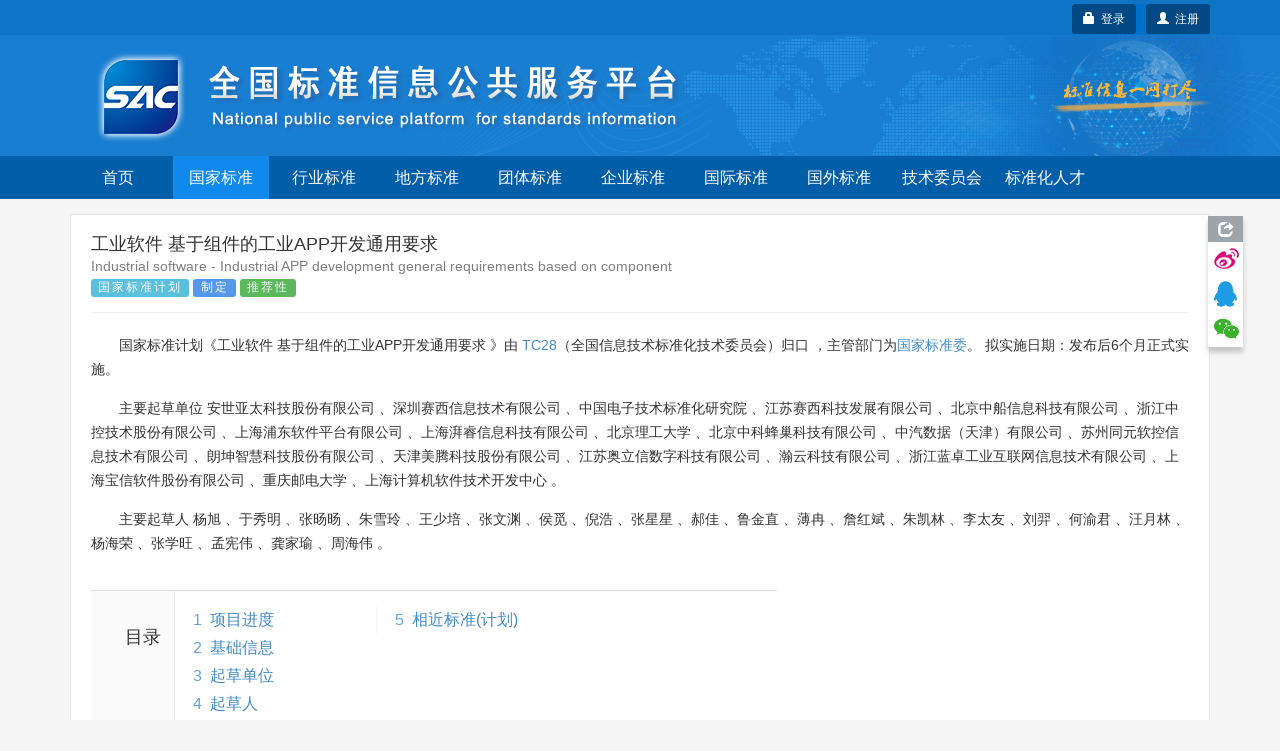

--- FILE ---
content_type: text/css;charset=UTF-8
request_url: https://std.samr.gov.cn/css/index.css
body_size: 19759
content:
@charset "utf-8";
/* CSS Document */

html, body, div, span, object, iframe, h1, h2, h3, h4, h5, h6, p, a, img, dl, dt, dd, ol, ul, li, form, table { margin:0; padding:0; border:0; list-style:none;}
div, span, h1, h2, h3, h4, h5, h6, p, a, img, dl, dt, dd, ol, ul, li, form { overflow:hidden;}
input { margin:0; padding:0; }
h1,h2,h3,h4,h5,h6 { font-weight:normal;}  
a,area{blr:expression(this.onFocus=this.blur())}
a { text-decoration:none;}
a:hover { text-decoration:none;}
.clear{clear:both; height:0;}

body{font-size:14px; font-family:""Helvetica Neue",Helvetica,Arial,sans-serif"; color:#333;}
.banner{background:url(../images/logoimg.jpg) right center no-repeat #187ed0;}
.bg{}
.bgx{background: url("../images/bgrep.jpg") left top repeat-x;}
.bgx2{}
.boxcenter{ width:1140px; margin:0 auto;}
.operation{color:#fff; line-height:30px; height:30px;}
.operation img{float:left; margin-top:6px; margin-right:4px;}
.nav-menu{ background-color:#005da8; height:43px;}
.nav-menu li{width:96px; float:left;height:43px; line-height:43px; text-align:center; color:#fff; margin-right:10px; font-size:16px;}
.nav-menu li a{color:#fff;}
.nav-menu li a:hover{color:#fff;}
.nav-menu .nav_in{background-color: #0f89eb;}

.con1{margin-bottom:15px;}
.con1_l{width:437; float:left;}
.con1_r{width:737px; float:right;}
.lm1{height:36px; background:url(../images/lm1.jpg) no-repeat;}
.bor1{background-color:#fff; padding:10px 10px 0;}
.bor1 a{color:#333; line-height:32px; font-size:16px;}
.bor1 a:hover{color:#333;}
.bor1 img{margin-left:6px;}
.bor1 .bor_in a{color:#f22626; font-weight:bold;}
.bor1 .bor_in a a:hover{color:#f22626; font-weight:bold;}
.bor1 span{color:#616161;}
.bg1{background-color:#0e77c6; padding:7px; width:320px; height:313px; margin-bottom:10px;}
.bg2{background:url(../images/tabbg.jpg) left top no-repeat;}
.bg2_l{width:49px; float:left; text-align:center;}
.bg2_l li{height:33px; line-height:33px; margin-bottom:12px; color:#fff; font-weight:bold;}
.bg2_l .tab_in{color:#046cba; background:url(../images/tab_in.jpg) no-repeat;}
.bg2_r{background-color:#f9fcfe; height:256px; padding-left:16px; padding-right:16px; border:1px #3f8fcc solid;}
.consh{display: block !important;}
.consh *{display: block !important;}
.tab_bz li{float:left; width:84px; text-align:center; line-height:32px; margin-right:13px; background:url(../images/tab2bg.jpg) no-repeat;}
.tab_bz .tab_bz_in{ background:url(../images/tab1bg.jpg) no-repeat; font-weight:bold; color:#fff;}
.bg3{height:126px; background-color:#f6f5f5; margin-bottom:10px;}
.ipt1{width:590px; padding-left:10px; height:30px; line-height:30px; border:1px #b0b0b0 solid;}
.btn1{width:87px; height:31px; background:url(../images/search.jpg) no-repeat; text-align:center; color:#fff; font-weight:bold; border:none; cursor:pointer;}
.bc{margin:20px auto;}
.rc h1{font-size:14px; font-weight:bold; line-height:34px; color:#ba1111}
.rc li{float:left; margin-right:30px; line-height:30px;}
.rc li a{color:#4c4a4a;}
.rc li a:hover{color:#4c4a4a;}
.con2{margin-bottom:15px; background:url(../images/bor1bg.jpg) left top no-repeat; border:1px #b3d1f0 solid; border-top:none; padding:12px 18px;}
.con2_l{width:820px; float:left;}
.con2_r{width:324px; float:right;}
.tit1{margin-bottom:20px;}
.tit1 h1{font-size:23px; font-weight:bold; color:#015fa6;}
.tit1 a{color:#3f3f3f;}
.tit1 a:hover{color:#3f3f3f;}
.lm2{height:33px; background:url(../images/lm2.jpg) repeat-x; margin-top:10px;}
.lm2 p{color:#055496; font-size:15px; font-weight:bold;}
.bg4{background-color:#f8fcfe; padding:10px 0 10px 20px; margin-bottom:20px;}
.bg4 li{width:75px; float:left; text-align:left; color:#444444;}
.bg4 li a{color:#444444; line-height:30px; margin-left:5px;}
.bg4 li a:hover{color:#444444}
.list1 {margin:10px auto;}
.list1 li{padding-left:10px;}
.list1 li a{color:#444444; line-height:36px;}
.list1 li a:hover{color:#444444}
.tit2{color:#055496; font-size:18px; font-weight:bold;}
.wid1 li{width:266px; margin-top:10px;}
.wid2 li{width:170px;}
.wid3 li{width:455px; margin-top:10px;}
.list2 li{float:left; text-align:left; color:#444444;}
.list2 li a{color:#444444; line-height:30px; margin-left:5px;}
.list2 li a:hover{color:#444444}
.con3{margin-top:15px;}
.con3_l{width:836px; float:left; }
.con3_r{width:300px; float:right; border:1px #b7d3f0 solid; border-top:2px #0b66ab solid; background-color:#f8fcfe; padding:12px 18px 0;}
.bor2{width:798px; background:url(../images/bor2bg.jpg) left top no-repeat; border:1px #b3d1f0 solid; border-top:none; padding:12px 18px;}
.list3 p{width:60px; height:30px; background:url(../images/icon2.jpg) no-repeat; line-height:30px; text-align:center; color:#444444}
.list3 a{color:#444444; float:left; margin-right:10px;}
.list3 a:hover{color:#444444}
.ttcon{padding-bottom:14px; margin-bottom:14px;}
.ttcon a{color:#616161; font-weight:bold; line-height:30px;}
.ttcon p{ font-size:13px;}
.ttcon span{color:#cb2600;}
.line1{background:url(../images/shadow.jpg) left bottom repeat-x;}
.bor3{ border:1px #b7d3f0 solid; border-top:2px #0b66ab solid; padding:12px 18px;}
.con4_l{width:286px; float:left; margin-right:30px;}
.con4_m{width:500px; float:left;}
.con4_m2{width:800px; float:left;}
.con4_r{width:300px; float:right;}
.con4_m span{float:right; color:#616161}
.nr2 h1{background:url(../images/icon4.jpg) left center no-repeat; padding-left:20px; color:#f13845; font-size:16px; font-weight:bold; margin-bottom:5px;}
.nr2 li{line-height:24px; color:#1a1a1a;}
.nr2 li span{line-height:24px; color:#616161;}
.nr3{margin-top:10px;}
.nr3 h1{background:url(../images/icon4.jpg) left center no-repeat; padding-left:20px; color:#f13845; font-size:16px; font-weight:bold; margin-bottom:5px;}
.nr3 li{line-height:24px; color:#1a1a1a;}
.nr3 li a{ width:180px; float:left;}
.nr3 li span{ float:left; line-height:24px; color:#616161;}
.con4_m a{color:#1a1a1a; float:left}
.con4_m a:hover{color:#1a1a1a;}
.con4_m b{color:#f13845;}
.jg{background-color:#f2f2f2; padding:10px; color:#3f4042; margin-bottom:12px;}
.jg a{color:#3f4042; text-decoration:underline}
.jg a:hover{color:#3f4042;}
.con4_r h1{font-size:16px; color:#5b5b5b; font-weight:bold; margin-bottom:15px;}

.location{line-height:30px; color:#555555; margin-bottom:6px;margin-top:4px}
.location a{color:#555555;}
.location a:hover{color:#555555;}
.con5_l{width:860px; float:left;}
.con5_r{width:234px; float:right;}
.btn2{width:38px; height:34px; background:url(../images/search2.jpg) no-repeat; border:none; cursor:pointer;}
.ipt2{width:246px; padding-left:10px; height:30px; line-height:30px; border:1px #b0b0b0 solid;}

.linex{ background:url(../images/line2.jpg) left bottom repeat-x;}
.linex p{background:url(../images/line.jpg) center bottom repeat-x; font-weight:bold; color:#0a5ca8; font-size:18px; text-align:center; padding-bottom:14px;}
.sxbg{background-color:#f8f7f7; border:1px #e6e6e6 solid; padding:0 24px 24px; margin-top:16px;}
.sxbg p{font-weight:bold; color:#5e5e5e; line-height:30px; margin-top:10px;}
.sxbg a{color:#5e5e5e; margin-right:22px;}
.sxbg a:hover{color:#5e5e5e;}
.sxbg span{color:#d10505;}
.nr1{margin-top:18px;}
.nr1 a{color:#065b9c; text-decoration:underline; font-size:16px; font-weight:bold; line-height:24px; margin-bottom:10px;}
.nr1 a:hover{color:#065b9c;}
.nr1 p{color:#6f6f6f; line-height:26px;}
.nr1 span{color:#008000; line-height:26px;}
.bor4{border:1px #e3e3e3 solid; margin-bottom:16px;}
.lm3{height:32px; line-height:32px; color:#5e5e5e; font-weight:bold; background-color:#f0f0f0; border-bottom:1px #e3e3e3 solid; padding-left:16px;}
.list1x {margin:10px auto;}
.list1x li{padding-left:18px; margin-top:6px; margin-bottom:10px;}
.list1x li a{color:#444444; line-height:22px;}
.list1x li a:hover{color:#444444}

.con6_l{width:206px; float:left;}
.con6_r{width:936px; float:right;}
.bggray{background-color:#f3f3f3; padding:10px;}
.line2{height:30px; background:url(../images/shadow2.jpg) left center repeat-x; margin:0 6px;}
.list4 li{background:url(../images/icon10.jpg) 6px center no-repeat; padding-left:30px; line-height:30px;}
.list5 li{ border-bottom:1px #cdcdcd solid; padding-left:18px; line-height:38px;}
.tblist1 td{height:30px;}
.bor5{border:1px #dcdcdc solid; margin-top:15px;}

.foot{text-align:center; line-height:22px; background-color:#0566a9; padding:30px 0 50px;line-height:30px; margin-top:20px;}
.foot li{float:left; text-align:left; color:#fff; margin-right:120px;}
.foot p{height:20px;}
.bor6{border:1px #8bb9dc solid; background-color:#f8fcfe; width:140px; height:224px; padding:10px;}
.tit3 { height:30px; line-height:30px; margin-bottom:6px; font-weight:bold; color:#625b5b}
.tit3 i{float:left; margin-right:3px;}
.list6 li{background:url(../images/tb5.jpg) 5px center no-repeat; padding-left:18px;}
.list6 li a{ color:#444444;}
.list6 li span{color:#f13745; font-weight:bold; margin-left:5px;}
.listtab li{width:60px; height:26px; line-height:26px; text-align:center; float:left;}
.listtab .active{ background:url(../images/tb7.jpg) no-repeat;color:#fff; font-weight:bold;}
.listtab2{margin:8px 0 5px;}
.listtab2 li{width:104px; height:26px; line-height:26px; text-align:center; float:left;}
.listtab2 .active{ background:url(../images/changetab.jpg) no-repeat;color:#fff; font-weight:bold;}
.listtab2 .active2{ background:url(../images/tb8x.png) no-repeat;color:#fff; font-weight:bold;}
.listlb {margin:10px auto;}
.listlb li a{color:#444444; line-height:24px;}
.listlb li a:hover{color:#444444}
.listtw li{width:139px; text-align:center; color:#424242; font-size:12px; float:left; margin-bottom:12px;}
.listtw li a{color:#424242;}
.listtw li img{ margin-bottom:4px;}
.mk1{background-color:#f8f8f8; width:168px; height:66px; padding:10px; float:left; margin-right:10px; margin-bottom:12px;}
.mk1 i{float:left; margin-right:3px;}
.mk1 b{color:#000000;}
.listgj{margin-top:10px;}
.listgj li{line-height:22px; color:#929292;}
.listgj li a{ color:#929292}
.listgj li a:hover{ color:#929292}
.tit4{color:#d21010; font-size:22px; margin-bottom:10px;}
.gray{background-color:#f7f7f7; padding:20px; margin-bottom:18px;}
.gray td{line-height:30px;}
.bgline{background:url(../images/bgline.jpg) 6px 5px repeat-y;}
.md1{margin-bottom:15px;}
.icon1{background:url(../images/tb9.jpg) left 5px no-repeat; padding-left:35px; color:#02447d; font-size:18px;}
.ys{padding-left:35px; line-height:30px;}
.ys a{color:#000000; text-decoration:underline}
.ys a:hover{color:#000000; text-decoration:none}
.ys2{padding-left:35px; line-height:28px;}
.ys2 a{color:#ad0b0b; text-decoration:underline; margin-right:20px; font-weight:bold;}
.ys2 a:hover{color:#ad0b0b; text-decoration:none}
.ys3{padding-left:35px; line-height:28px;}
.ys3 span{margin-right:20px; background:url(../images/icon4.jpg) left top no-repeat; padding-left:20px;}
.tblist2{border-collapse:collapse; margin-top:8px;}
.tblist2 td{line-height:30px; border:1px #d5dbe7 solid; padding-left:10px;}
.listqh li{float:left;height:24px; line-height:24px; padding:0 12px;}
.listqh .in{ background-color:#458cdc; border-radius:3px; color:#fff;}

.mkrc{width:450px; float:left; margin:16px 120px 20px 0;}
.mkrc td{line-height:22px;}
.ckrc{width:64px; height:24px; background:url(../images/btnrc.jpg) no-repeat; color:#fff; margin-top:16px; border:none; cursor:pointer; font-size:12px;}
.iconbt{background:url(../images/iconbt.jpg) left center no-repeat; padding-left:18px; color:#02447d; font-size:18px; line-height:30px;}

.connew1_l{width:890px; float:left;}
.connew1_r{width:290px; float:right;}
.tit5{background:url(../images/pic5.jpg) left center no-repeat; padding-left:15px; line-height:30px; color:#025ab9; font-size:18px;margin-bottom:3px;}
.bor7{ border:1px #b7d3f0 solid; margin-bottom:15px;}
.bor7x{ border:1px #b7d3f0 solid; margin-bottom:15px; padding:12px;}
.bor7x h1{ font-size:14px; line-height:28px; color:#0756ab; font-weight:bold;}
.bor7x p{ font-size:13px; line-height:20px; }
.bor7x p a{ color:#c51112; margin-left:4px;}
.gjjg{ margin:15px 10px;}
.gjjg img{width:46px; height:46px;}
.gjjg h1{ font-size:14px; line-height:22px; color:#0756ab; font-weight:bold;}
.gjjg p{ font-size:13px; line-height:22px; margin-bottom:10px; }
.gjjg p a{ color:#0756ab; margin-left:4px;}
.gjjg p a:hover{ color:#0756ab; margin-left:4px;}
.gjjg h1 a{ color:#0756ab;}
.gjjg h1 a:hover{ color:#0756ab;}
.listnew1 li{line-height:65px; background:url(../images/pic6.png) 10px center no-repeat; padding-left:54px;}
.listnew1 .spe{background-color:#fff;}
.linenew1{border-bottom:1px #ebebeb solid; margin-top:15px;}
.listnew2 li{ width:80px; margin-right:30px; line-height:35px; float:left; text-align:center;}
.listnew2 .spe{ background:url(../images/line3.png) center bottom no-repeat;}
.tblist3 td{line-height:30px;}
.listnew3{margin:12px;}
.listnew3 li{ margin-bottom:6px; line-height:22px; overflow:hidden}
.listnew3 h2{ font-size:14px; color:#0756ab; font-weight:bold;}
.bt3{ line-height:30px; color:#025ab9; font-size:18px;margin-bottom:6px; }
.tblist4 td{line-height:22px; font-weight:bold;}
.tblist4 span{color:#b25755; margin-right:4px;}
.tblist4 a{color:#4586bd;}
.tblist4 a:hover{color:#4586bd;}
.connew2_l{width:586px; float:left;}
.connew2_r{width:586px; float:right;}
.new_list3 LI {
	LINE-HEIGHT: 24px
}
.new_list3 LI A {
	 background:url(../images/point.png) left center no-repeat; padding-left:10px; WIDTH: 70%; WHITE-SPACE: nowrap; TEXT-OVERFLOW: ellipsis; FLOAT: left; COLOR: #666666
}
.new_list3 LI A:hover {
	COLOR: #0067b5
}
.new_list3 LI SPAN {
	FLOAT: right; font-size:12px; COLOR: #959595
}
.new_list3 i { font-style:normal; color:#0d54ab; margin-right:4px;
}
.new_more {
	MARGIN-TOP: 10px
}
.new_more A {
	COLOR: #1b1b1b
}
.new_more A:hover {
	COLOR: #f24a00
}
.new_zw {
	MARGIN-BOTTOM: 10px
}
.new_zw H1 {
	FONT-SIZE: 16px; font-weight:bold;
}
.new_zw A {
	 COLOR: #6d6d6d
}
.new_zw A:hover {
	 COLOR: #6d6d6d
}
.mk2{background-color:#f8f8f8; padding:18px; float:left;width:556px; margin-bottom:18px;}
.tit6{background:url(../images/tit1.png) no-repeat; height:38px; line-height:38px; padding-left:38px; padding-right:10px;}
.tit6 span{color:#6d6d6d; float:left; color:#025ab9; font-size:16px;}
.tit6 a{color:#6d6d6d; float:right}
.listnew3x{margin-top:12px;}
.listnew3x li{ background:url(../images/bgrep2.png) left bottom no-repeat; padding-left:15px; padding-bottom:6px; overflow:hidden; margin-bottom:8px;}
.listnew3x h2{ font-size:14px; color:#0756ab; line-height:20px; }
.tbsty1 h1{ font-size:18px;margin-bottom:4px; }
.tbsty1 p{ line-height:22px;}
.tbsty1 p a{ color:#c51112; margin-left:4px;}
.bgadd{margin-bottom:15px;}
.bgadd li{background:url(../images/bgrep2.png) left bottom no-repeat; line-height:30px;}
.listzb li{background:url(../images/point.png) left center no-repeat; line-height:22px; padding-left:10px; float:left; margin-right:20px;}
.borcl{border:1px #e1e1e1 solid; margin-bottom:16px;}
.pd1{ padding:12px 14px}
.hb-list li {list-style: none; color:#2168b4; line-height: 40px; overflow: hidden; padding-right: 10px; padding-left: 22px; font-size: 14px; border-bottom-color: rgb(234, 234, 234); border-bottom-width: 1px; border-bottom-style: dotted; float: left;}
.hb-list li a{ color:#2168b4;}
.hb-list li a:hover{ color:#2168b4;}
.hb-list2 li{list-style: none; line-height: 22px; overflow: hidden; padding-right: 10px; padding-left: 22px; font-size: 14px; margin-top:6px; margin-bottom:10px; border-bottom-color: rgb(234, 234, 234); border-bottom-width: 1px; border-bottom-style: dotted; float: left;}
.hb-list2 li a{ color:#2168b4; font-weight:bold;}
.hb-list2 li a span{ color:#aa0300;}
.hb-list2 li a:hover{ color:#2168b4;}
.titbg1{background:url(../images/pic5.jpg) 12px center no-repeat #e9e9e9; padding-left:27px; line-height:38px; color:#025ab9; font-size:18px;border-bottom:1px #3983e5 solid; margin-bottom:3px;}
.listjg {margin:6px 0;}
.listjg li{line-height:40px; border-bottom:1px #fff solid; padding-left:20px;}
.listjg li a{ color:#393939}
.listjg li a:hover{ color:#393939}
.adv img {margin-bottom:10px;}
.bgpic1{background:url(../images/lmbg1.png) left top repeat-x; border-right:1px #e3e3e3 solid;}
.bgpic1 a{color:#545454;}
.bgpic1 a:hover{color:#545454;}
.titin{ width:127px; background:url(../images/lmin1.png) left top no-repeat; text-align:center; height:38px; line-height:38px; color:#025ab9; font-size:16px; font-family:"微软雅黑";}
.titin2 li{width:127px; text-align:center; text-align:center; height:38px; line-height:38px; color:#025ab9; font-size:16px;  float:left}
.titin2 .sel{ background:url(../images/lmin1.png) left top no-repeat; }
.cygn{text-align:center; padding:25px 0;}
.cygn img{margin:0 15px;}
.bzbg1{width:127px; height:32px; background:url(../images/btn1.png) no-repeat; padding-top:120px; text-align:center; color:#fff; float:left; margin:10px 25px 5px 10px;}
.bzbg2{width:127px; height:32px; background:url(../images/btn2.png) no-repeat; padding-top:120px; text-align:center; color:#fff; float:left; margin:10px 25px 5px 10px;}
.bzbg3{width:127px; height:32px; background:url(../images/btn3.png) no-repeat; padding-top:120px; text-align:center; color:#fff; float:left; margin:10px 25px 5px 10px;}
.bzbg4{width:127px; height:32px; background:url(../images/btn4.png) no-repeat; padding-top:120px; text-align:center; color:#fff; float:left; margin:10px 25px 5px 10px;}
.bzbg5{width:127px; height:32px; background:url(../images/btn5.png) no-repeat; padding-top:120px; text-align:center; color:#fff; float:left; margin:10px 25px 5px 10px;}
.bzcx{text-align:center;}
.bzcx img{width:83px; height:72px; margin:15px 10px;}
.more{cursor: pointer;}
/*其他机构*/
.borjg{border:1px #eee solid;/*  border-top:none; */}
.pdjg{padding:20px;}
.pdjg i{font-style:normal; color:#cb2600; margin-right:6px;}
.pdjg td{line-height:30px;}
.linejg{border-bottom:1px #e4e4e4 solid;}
.en-code{color:##0a5ca8; font-weight:bold; font-size:16px;}
.s-title{margin-bottom:12px;}

.bglc{background:url(../images/linbg.png) left 24px repeat-x;  width:auto; padding:0 20px;float: right;}
.ltlc li{padding:0 20px; float:left; line-height:18px; font-weight:bold; text-align:center;}
.red{color:#ba0909;}
.graybk{width:786px; height:240px; background-color:#f7f7f7;}
.gbmk1{width:200px; padding:20px 30px; float:left;}
.gbmk1 h1{font-size:18px; text-align:center; font-family:黑体; color:#575d69}
.gbmk1 .szbg{width:68px; height:67px; line-height:67px; text-align:center; padding:20px; background:url(../images/gbszbg.jpg) no-repeat; margin:10px auto; color:#fff; font-weight:bold;}
.gbmk1 li{float:left; width:100px; line-height:24px;}
.gbmk1 li span{color:#e63030; margin-left:5px;}
.vline{float:left; height:160px; background:url(../images/vline.jpg) repeat-y; padding:20px 0; width:3px; margin-top:20px;}
.xtlist li{width:500px; float:left; margin:10px 25px 5px 0;}
.xtlist h1{color:#1652a5; font-family:黑体; font-size:18px; line-height:30px;}
.xtlist p{color:#7b7c7e; line-height:20px;}
.cline{height:4px; background:url(../images/cline.jpg) repeat-x; margin:10px auto;}

/*ICS提示框*/
.icsInfoPop {
    background-color: #f7f7f9;
    border: 1px solid #ddd;
    border-radius: 4px 0;
    color: #9da0a4;
    content: "Example";
    font-size: 12px;
    font-weight: bold;
    display: none;
    line-height: 25px;
    padding: 8px 12px;
    position: absolute;
    z-index:9999;
}
sacinfo{font-style: normal;color: #c00;}


.flbg{background-color:#3488e8; height:34px; line-height:34px; color:#fff}
.flbg span{font-size:12px; margin-left:12px;}

th.center, td.center {
	text-align: center;
}